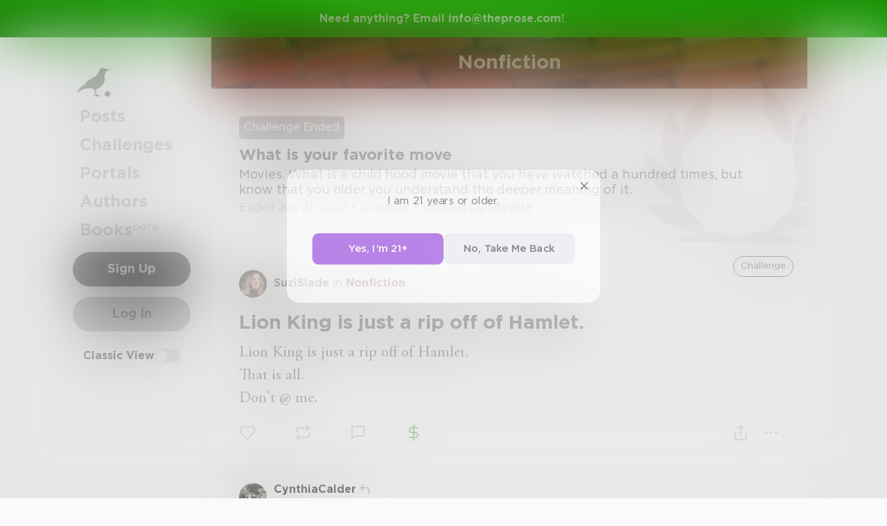

--- FILE ---
content_type: application/javascript; charset=UTF-8
request_url: https://www.theprose.com/_next/static/chunks/pages/post/%5Bid%5D/%5Bslug%5D-ba4142f1109131dc3852.js
body_size: 802
content:
(self.webpackChunk_N_E=self.webpackChunk_N_E||[]).push([[2223],{5445:function(n,u,t){"use strict";t.r(u),t.d(u,{__N_SSP:function(){return r},default:function(){return _.default}});var _=t(94424),r=!0},64157:function(n,u,t){(window.__NEXT_P=window.__NEXT_P||[]).push(["/post/[id]/[slug]",function(){return t(5445)}])}},function(n){n.O(0,[9774,6261,6761,935,1024,2482,3448,5170,8050,848,2319,5275,7064,2354,5511,6939,6605,9832,1414,4317,4984,6376,2849,4633,2182,4245,6530,8480,5748,7987,2436,5629,5621,9046,9563,2947,2888,2183,179],(function(){return u=64157,n(n.s=u);var u}));var u=n.O();_N_E=u}]);